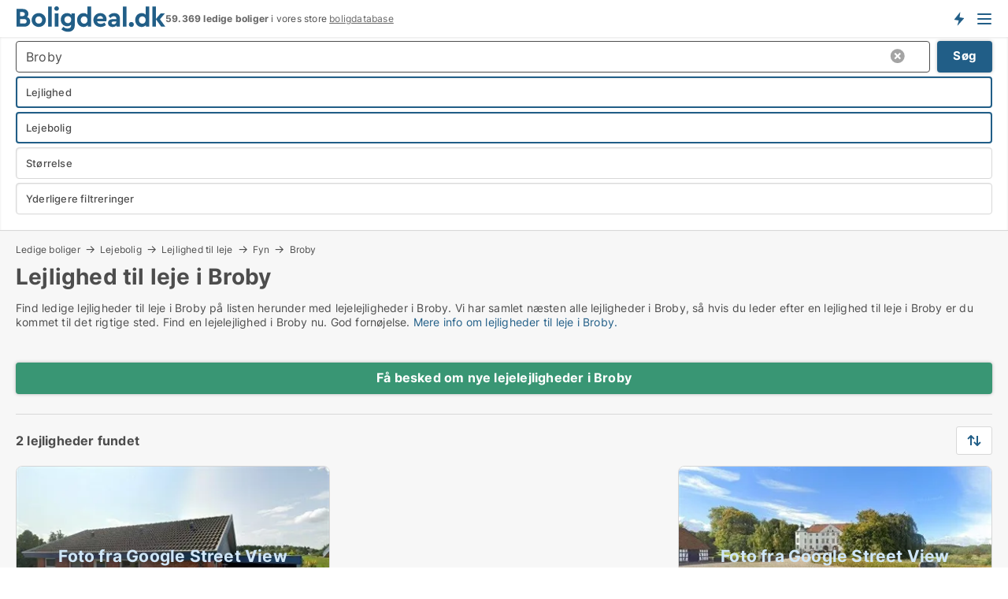

--- FILE ---
content_type: text/html; charset=utf-8
request_url: https://www.boligdeal.dk/leje/lejligheder/broby
body_size: 15571
content:
<!doctype html>
<html lang="da" prefix="og:http://ogp.me/ns#">
<head>
    
<meta charset="UTF-8" />

    <title>Lejlighed til leje i Broby • 2 lejligheder udlejes</title>
        <meta name="description" content="Find lejlighed til leje i Broby hurtigt og nemt ✔ 2 lejligheder til leje i Broby lige nu ✔ Alle størrelser og prisklasser" />
        <meta property="fb:app_id" content="215491668919088" />
        <meta property="og:type" content="website" />
        <meta property="og:image" content="https://www.boligdeal.dk/media/maukfk1m/cityimage.png" />
        <meta property="og:image:secure_url" content="https://www.boligdeal.dk/media/maukfk1m/cityimage.png" />
        <meta property="og:image:alt" content="https://www.boligdeal.dk/media/maukfk1m/cityimage.png" />
        <meta property="og:image:width" content="640" />
        <meta property="og:image:height" content="480" />
        <meta property="og:url" content="https://www.boligdeal.dk/leje/lejligheder/broby" />
        <meta property="og:title" content="Lejlighed til leje i Broby • 2 lejligheder udlejes" />
        <meta property="og:description" content="Find lejlighed til leje i Broby hurtigt og nemt ✔ 2 lejligheder til leje i Broby lige nu ✔ Alle størrelser og prisklasser" />


<link rel="canonical" href="https://www.boligdeal.dk/leje/lejligheder/broby" />

    <meta name="viewport" content="width=device-width, initial-scale=1, maximum-scale=1" />
    <link rel="shortcut icon" href="/images/favicons/favicon-b.svg" type="image/svg+xml" />

    <link rel="stylesheet" type="text/css" href="/css/Fonts.css?v=qdyVyXTPGujr1_Zx6mSCH3rhyJE" />


<link rel="stylesheet" href="/bundles/css/styles.css?v=pWVo-qnRWIgdurHenxtdXkftMa4" />
<link rel="stylesheet" href="/bundles/css/ie.css?v=arvbbbJlr3nYUy4yERXZvdZs-2M" />

    <link rel="stylesheet" type="text/css" href="/css/Print.css?v=bYdEREpUZoZiSfaoFUgZUwvL20s" media="print" />
<script>
    window.dataLayer = window.dataLayer || [];
    function gtag() { dataLayer.push(arguments); }
    gtag('consent', 'default', {
        'ad_user_data': 'denied',
        'ad_personalization': 'denied',
        'ad_storage': 'denied',
        'analytics_storage': 'denied'
    });
    gtag('js', new Date());
    gtag('config', 'G-ZS35GE78DM');
</script>


<script type="application/ld+json">
{
  "@context": "https://schema.org",
  "@type": "FAQPage",
  "mainEntity": [
    {
      "@type": "Question",
      "acceptedAnswer": {
        "@type": "Answer",
        "text": "Du finder en lejlighed til leje i Broby ved at bruge boligplatforme. Her kan du se ledige lejligheder og sortere efter pris, størrelse og beliggenhed. Du kan også oprette en BoligAgent, der giver dig besked, når nye boliger bliver tilgængelige."
      },
      "name": "Hvordan finder jeg en lejlighed til leje i Broby?"
    },
    {
      "@type": "Question",
      "acceptedAnswer": {
        "@type": "Answer",
        "text": "Prisen for at leje en lejlighed i Broby varierer. Små lejligheder koster mindre. Store lejligheder koster mere. Placering betyder også noget. Lejligheder i centrum koster mere, mens dem udenfor er billigere."
      },
      "name": "Hvad koster det at leje en lejlighed i Broby?"
    },
    {
      "@type": "Question",
      "acceptedAnswer": {
        "@type": "Answer",
        "text": "For at finde en billig lejlighed i Broby skal du være opmærksom og hurtig. Tjek boligplatforme dagligt, og søg ofte. Billige lejligheder forsvinder hurtigt. Vær fleksibel med beliggenhed og størrelse."
      },
      "name": "Hvordan kan jeg finde en billig lejlighed i Broby?"
    },
    {
      "@type": "Question",
      "acceptedAnswer": {
        "@type": "Answer",
        "text": "Ja, det kan være svært at finde en lejlighed til leje i Broby. Der er stor efterspørgsel, og de bedste boliger forsvinder hurtigt. Men med de rette værktøjer og en smule tålmodighed kan du finde en. Brug boligplatforme og opret en BoligAgent."
      },
      "name": "Er det svært at finde en lejlighed til leje i Broby?"
    }
  ]
}
</script>
</head>
<body class="new-popup-layout">
    
    

<header id="header">
    <section>
<a href="https://www.boligdeal.dk/" class="logo">
                    <img alt="Lejeboliger og andelsboliger → 50.000+ ledige boliger til leje og salg" title="Lejeboliger og andelsboliger → 50.000+ ledige boliger til leje og salg" src="/media/569269/boligdeal_logo_2017_190x33.svg"  />
                    
                </a>            <div class="post-logo">
                    <ul class="info" id="presentation_info" data-separator="." data-animate="false">
                        <li><span class="show-desktop"><strong>59.369</strong> ledige boliger lige nu på <a class="tos-info" href="javascript:void(0)" popup-content-id="7578" data-anchor="tos_mails" style="text-decoration:underline;"><strong>Danmarks store boligportal</strong></a></span><span class="show-mobile"><strong>59.369 ledige boliger</strong> i vores store <a class="tos-info" href="javascript:void(0)" popup-content-id="7578" data-anchor="tos_mails" style="text-decoration:underline;">boligdatabase</a></span></li>
                    </ul>


            </div>
            <div class="logo-btns">
                <a id="special_product_button" class="special-product-button" onclick="ShowPreAuthPopup('HeaderSpecialButton', 'Popup_FrequencyUserCreation', '', false, '', '');">Få besked om nye boliger!</a>

                <div class="notification-buttons show-mobile">
                    
<a data-action="user-notifications" data-api="UserNotificationPopup" data-type="Default" class="notification-counter" style="display:none;"
   data-text="Nye boliger" data-empty-text="Boliger der passer til din agent">
    <label data-action="label"></label>
    <span class="counter" data-action="counter"></span>
</a>
                </div>


                    <a class="show-menu-button" onclick="ToggleMenu();"></a>
            </div>
        <div id="slide_nav" class="mobile-navi"></div>
    </section>
        <nav>
                <div  data-single-line="">
                    <aside>
<span><a class="show-desktop regular with-nested" onmouseover="this.prevFontColor=this.style.color;this.style.color='#f5870b'" onmouseout="this.style.color=this.prevFontColor" href="https://www.boligdeal.dk/about">Om Boligdeal.dk</a><ul class="nested-links"><li><a class="regular" href="https://www.boligdeal.dk/kontakt">Kontakt os</a></li><li><a class="regular" href="https://www.boligdeal.dk/her-kommer-boligerne-fra">Her kommer boligerne fra</a></li><li><a class="regular" href="https://www.boligdeal.dk/betalingsbruger-fordele-som-boligsoeger">Betalingsbruger fordele</a></li><li><a class="regular" href="https://www.boligdeal.dk/find-fejl-og-faa-beloenning">Belønning for fejl</a></li><li><a class="regular" href="https://www.boligdeal.dk/facebook-communities">Facebook communities</a></li></ul></span><span><a class="regular with-nested" href="https://www.boligdeal.dk/ledige-boliger">Find bolig</a><ul class="nested-links"><li><a class="regular" href="https://www.boligdeal.dk/ledige/lejligheder">Lejlighed</a></li><li><a class="regular" href="https://www.boligdeal.dk/ledige/huse">Hus</a></li><li><a class="regular" href="https://www.boligdeal.dk/ledige/raekkehuse">Rækkehus</a></li><li><a class="regular" href="https://www.boligdeal.dk/ledige/vaerelser">Værelse</a></li><li><a class="regular" href="https://www.boligdeal.dk/ledige/fritidshuse">Fritidshus</a></li><li><a class="regular" href="https://www.boligdeal.dk/ledige/grunde">Grund</a></li><li><a class="regular" href="https://www.boligdeal.dk/andelsboliger">Andelsbolig</a></li></ul></span><span><a class="bold with-nested" onmouseover="this.prevFontColor=this.style.color;this.style.color='#f5870b'" onmouseout="this.style.color=this.prevFontColor" href="/lejeboliger">Find lejebolig</a><ul class="nested-links"><li><a class="regular" href="https://www.boligdeal.dk/lejeboliger/koebenhavn">Lejebolig København</a></li><li><a class="regular" href="https://www.boligdeal.dk/lejeboliger/aalborg"> Lejebolig Aalborg</a></li><li><a class="regular" href="https://www.boligdeal.dk/leje/raekkehuse">Rækkehus til leje</a></li><li><a class="regular" href="https://www.boligdeal.dk/leje/vaerelser">Værelse til leje </a></li></ul></span><span><a class="bold with-nested" onmouseover="this.prevFontColor=this.style.color;this.style.color='#f5870b'" onmouseout="this.style.color=this.prevFontColor" href="/andelsboliger">Find andelsbolig</a><ul class="nested-links two-col"><li><a class="regular" href="https://www.boligdeal.dk/andelsboliger/koebenhavn">Andelsbolig i København</a></li><li><a class="regular" href="https://www.boligdeal.dk/andelsboliger/vesterbro">Andelsbolig Vesterbro</a></li><li><a class="regular" href="https://www.boligdeal.dk/andelsboliger/noerrebro">Andelsbolig Nørrebro</a></li><li><a class="regular" href="https://www.boligdeal.dk/andelsboliger/oesterbro">Andelsbolig på Østerbro</a></li><li><a class="regular" href="https://www.boligdeal.dk/andelsboliger/aarhus">Andelsbolig Århus</a></li><li><a class="regular" href="https://www.boligdeal.dk/andelsboliger/odense">Andelsbolig Odense</a></li><li><a class="regular" href="https://www.boligdeal.dk/andelsboliger/aalborg">Andelsbolig i Aalborg</a></li><li><a class="regular" href="https://www.boligdeal.dk/andelsboliger/naestved">Andelsbolig Næstved</a></li><li><a class="regular" href="https://www.boligdeal.dk/andelsboliger/valby">Andelsbolig Valby</a></li><li><a class="regular" href="https://www.boligdeal.dk/andelsboliger/esbjerg">Andelsbolig Esbjerg</a></li><li><a class="regular" href="https://www.boligdeal.dk/andelsboliger/kolding">Andelsbolig Kolding</a></li><li><a class="regular" href="https://www.boligdeal.dk/andelslejligheder-i-koebenhavn">Andelslejligheder København</a></li><li><a class="regular" href="https://www.boligdeal.dk/andelslejligheder">Andelslejligheder</a></li></ul></span><span><a class="bold with-nested" onmouseover="this.prevFontColor=this.style.color;this.style.color='#f5870b'" onmouseout="this.style.color=this.prevFontColor" href="/udlejning-af-lejeboliger">Find lejer</a><ul class="nested-links"><li><a class="regular" href="https://www.boligdeal.dk/udlejning-af-lejeboliger/lejligheder">Udlejning af lejlighed</a></li><li><a class="regular" href="https://www.boligdeal.dk/udlejning-af-lejeboliger">Udlejning af lejebolig</a></li><li><a class="regular" href="https://www.boligdeal.dk/udlejning-af-lejeboliger/huse">Udlejning af hus</a></li><li><a class="regular" href="https://www.boligdeal.dk/udlejning-af-lejeboliger/vaerelser">Udlejning af værelse</a></li></ul></span><span><a class="regular with-nested" href="https://www.boligdeal.dk/selvsalg">Find køber</a><ul class="nested-links"><li><a class="regular" href="https://www.boligdeal.dk/salg-af-andelsboliger">Salg af andelsbolig</a></li><li><a class="regular" href="https://www.boligdeal.dk/selvsalg">Salg af bolig</a></li></ul></span><span><a class="regular with-nested" onmouseover="this.prevFontColor=this.style.color;this.style.color='#f5870b'" onmouseout="this.style.color=this.prevFontColor" href="https://www.boligdeal.dk/viden-om">Viden om</a><ul class="nested-links"><li><a class="regular" href="https://www.boligdeal.dk/boliger-spoergsmaal-svar">Spørgsmål og svar om boliger</a></li><li><a class="regular" href="https://www.boligdeal.dk/tjek-udlejer-foer-betaling">Tjek udlejer før betaling</a></li><li><a class="regular" href="https://www.boligdeal.dk/blogs">Blog</a></li><li><a class="regular" href="https://www.boligdeal.dk/nyheder">Nyheder</a></li><li><a class="regular" href="https://www.boligdeal.dk/bolig-ordbog">Bolig-ordbog</a></li></ul></span><span><a class="bold with-nested" onmouseover="this.prevFontColor=this.style.color;this.style.color='#f5870b'" onmouseout="this.style.color=this.prevFontColor" href="https://www.boligdeal.dk/bolig-statistik">Bolig-data</a><ul class="nested-links"><li><a class="regular" href="https://www.boligdeal.dk/bolig-statistik/lejeboliger-udvikling">Udviklingen i udbudte lejeboliger</a></li><li><a class="regular" href="https://www.boligdeal.dk/bolig-statistik/nye-lejeboliger-udvikling">Udviklingen i nye udbudte lejeboliger</a></li><li><a class="regular" href="https://www.boligdeal.dk/bolig-statistik/udlejede-boliger-udvikling">Udviklingen i udlejede boliger</a></li><li><a class="regular" href="https://www.boligdeal.dk/bolig-statistik/salgsboliger-udvikling">Udviklingen i udbudte salgsboliger</a></li><li><a class="regular" href="https://www.boligdeal.dk/bolig-statistik/nye-salgsboliger-udvikling">Udviklingen i nye udbudte salgsboliger</a></li><li><a class="regular" href="https://www.boligdeal.dk/bolig-statistik/solgte-boliger-udvikling">Udviklingen i solgte boliger</a></li></ul></span>                        
                    </aside>
                    <aside>
<a class="show-desktop regular" onmouseover="this.prevFontColor=this.style.color;this.style.color='#f5870b'" onmouseout="this.style.color=this.prevFontColor" href="https://www.boligdeal.dk/create-user-profile">Opret</a><a class="show-mobile bold" onmouseover="this.prevFontColor=this.style.color;this.style.color='#f5870b'" onmouseout="this.style.color=this.prevFontColor" href="https://www.boligdeal.dk/create-user-profile">Sign up</a><a class="button orange regular plus" onmouseover="this.prevFontColor=this.style.color;this.style.color='#f5870b'" onmouseout="this.style.color=this.prevFontColor" href="/opret-boligannonce">Opret annonce</a>                                <a class="login show-desktop" href="javascript:ShowLoginPopup()">Log ind</a>
                    </aside>
                </div>
        </nav>
    
</header>


    <main id="layout" class="">
        <div id="container">
            <div id="mainContent">
                


                <div class="content page-content" id="page_data">
                    
                    





<div class="search-results">
    <div class="top-section" data-extra-top-content="1">
<div class="breadcrumb head" id="simple_bread_crumb"><a href="/ledige-boliger" onclick="ClearSearch()" oncontextmenu="ClearSearch()">Ledige boliger</a><a href="/lejeboliger" onclick="ClearSearch()" oncontextmenu="ClearSearch()">Lejebolig</a><a href="/leje/lejligheder" onclick="ClearSearch()" oncontextmenu="ClearSearch()">Lejlighed til leje</a><a href="/leje/lejligheder/fyn" class="Lejligheder til leje på Fyn" onclick="ClearSearch()" oncontextmenu="ClearSearch()">Fyn</a><a href="/leje/lejligheder/broby" class="Lejligheder til leje  i  Broby" onclick="ClearSearch()" oncontextmenu="ClearSearch()">Broby</a></div><script type="application/ld+json">
    {
      "@context": "https://schema.org",
      "@type": "BreadcrumbList",
      "itemListElement": [{
        "@type": "ListItem",
        "position": 1,
        "name": "Ledige boliger",
        "item": "https://www.boligdeal.dk/ledige-boliger"
      },{
        "@type": "ListItem",
        "position": 2,
        "name": "Lejebolig",
        "item": "https://www.boligdeal.dk/lejeboliger"
      },{
        "@type": "ListItem",
        "position": 3,
        "name": "Lejlighed til leje",
        "item": "https://www.boligdeal.dk/leje/lejligheder"
      },{
        "@type": "ListItem",
        "position": 4,
        "name": "Fyn",
        "item": "https://www.boligdeal.dk/leje/lejligheder/fyn"
      },{
        "@type": "ListItem",
        "position": 5,
        "name": "Broby",
        "item": "https://www.boligdeal.dk/leje/lejligheder/broby"
      }]
    }
    </script>        <h1 id="searchResultsHeadline">
            Lejlighed til leje i Broby
        </h1>
        <div class="seo-content">
            Find ledige lejligheder til leje i Broby på listen herunder med lejelejligheder i Broby. Vi har samlet næsten alle lejligheder i Broby, så hvis du leder efter en lejlighed til leje i Broby er du kommet til det rigtige sted. Find en lejelejlighed i Broby nu. God fornøjelse. <a href="#moreinfo" data-anchor="#moreinfo">Mere info om lejligheder til leje i Broby.</a>
        </div>



</div>




<div class="side-search-criteria" id="side_crit">
    <div class="wrap">
<form action="/Custom/LeftMenu/Process?selectedDemandType=1&selectedDemandTypeUrlKey=leje&estateType=lejligheder&cityName=broby&zipCode=&isSearchResultPage=True&nodeId=1940&searchType=FindAds" data-ajax="true" method="POST" data-ajax-mode="after" data-ajax-update="#side_crit" data-ajax-failure="alert('An unexpected error occured. Please contact support@mail.boligdeal.dk');" id="side_crit_form" datavalalert="1">
            <div class="filter ">


                

                    <div class="item  primary">
        <label class="h3" for="side_crit_exp_locationtitle">Hvor søger du?</label>
                        <div class="box huge" data-criteria="LeftMenu_ZipCodes">
                            

<div data-behavior="ZipContainer" id="LeftMenu_ZipCodes" class="zip-control"
     data-duplicate-big-cities="false"
     data-max-items=""
     data-country=""
     data-max-items-message="Du kan højst vælge  postnumre"
     data-no-cities-message="&amp;lt;span class=&amp;quot;show-desktop&amp;quot;&amp;gt;Vælg by/postnummer&amp;lt;/span&amp;gt;&amp;lt;span class=&amp;quot;show-mobile&amp;quot;&amp;gt;Område&amp;lt;/span&amp;gt;"
     data-several-cities-message="[amount] postnumre valgt"
     data-counting-label="true"
     data-allow-regions="true"
     data-country-changes-callback="false"
     data-hide-countries="true"
     data-search-countries="true"
     data-placeholder="Skriv navn på by/område..."
     data-use-search-button="true"
     v-bind:class="{ 'has-values': selected.length > 0 }">
    <input type="text" style="display:none;" ref="value" name="LeftMenu_ZipCodes" value="5672" v-bind:value="valueString"
           data-val="false" data-val-required="" />
    <div class="zip-selector search-text-container">
                <a class="search-button" v-on:click="togglePopup()"></a>
            <input type="text" class="txt placeholder-green search-text-input" v-bind:value="filter" v-on:input="filter=$event.target.value" v-on:focus="onFocus()" v-on:blur="onBlur()" v-on:keydown.enter.prevent="onEnter"
                v-bind:placeholder="placeholder" autocomplete="off" />
            <a class="delete-all" v-show="isDeleteAllShown" v-on:click="removeAll()"></a>
                <a class="button search-text-button" v-on:click="search()">Søg</a>
        <div ref="popup" class="popup-container" v-show="visible" style="display:none;">
            <div ref="items" class="ZipCodeContainer custom-scroll">
                <template v-for="item in cities" v-bind:key="item.Id">
                    <span class="custom-cb"
                          v-bind:title="item.Name" 
                          v-bind:class="{ bold: item.IsRegion && item.ChildIds.length > 0}"
                          v-on:click="toggle(item)">
                        <input type="checkbox" v-bind:value="item.Id" v-bind:checked="isItemSelected(item)" v-if="!item.IsRegion || allowRegions" />
                        <span>{{item.Name}}</span>
                    </span>
                    <fieldset v-if="regionMode && item.IsRegion && item.ChildIds.length > 0 && item.ShowChildItems">
                        <a v-on:click="selectVisible" v-show="isSelectAllInPopupVisible" class="link non-link red">Vælg alle herunder</a>
                        <a v-on:click="removeVisible" v-show="isDeleteAllInPopupVisible" class="link non-link red">Slet valgte</a>
                    </fieldset>
                </template>
            </div>
            <div class="btns" v-show="cities.length > 0">
                <a class="button small full-width" v-on:click="onOk()">OK</a>
            </div>
            <div class="tip" v-show="showPopupTip">Scroll ned for at se flere byer</div>
        </div>
    </div>
</div>
                        </div>
                    </div>
        <div class="item secondary" id="estate_type_label">
        <label class="h3" for="side_crit_exp_litlokaler.text">Hvilken boligtype søges?</label>
            <div class="box large" data-criteria="LeftMenu_LPEstateTypes">
                

<div class="EstateTypeContainer" data-behavior="EstateTypeContainer" data-demand-control="LeftMenu_DemandTypeId" data-label-id="estate_type_label" id="LeftMenu_LPEstateTypes" data-is-lp="true" data-alternative-names="">




<div class="custom-dd" data-custom-dd data-behavior="CustomDropDown" data-max-items=""
     data-default-text="&amp;lt;span class=&amp;quot;show-desktop&amp;quot;&amp;gt;Vælg boligtype...&amp;lt;/span&amp;gt;&amp;lt;span class=&amp;quot;show-mobile&amp;quot;&amp;gt;Boligtype&amp;lt;/span&amp;gt;" data-many-text="%amount% typer valgt" data-selected-items-label-preffix="Boligtype" 
      data-counting-label="true"
     data-hide-checkboxes="false" data-on-change="" data-placeholder="Find typer"
     name="LeftMenu_LPEstateTypes"
     v-bind:class="{ 'has-values': selected.length > 0 }">
        <div class="select-mimic-button" v-bind:disabled="disabled" v-on:click="togglePopup" v-html="labelText" v-bind:class="{ empty: selected.length === 0, several: selected.length > 1 }" v-bind:data-filters-count="selected.length > 1 ? selected.length : null"></div>
    <div class="popup-container --wrap" style="display:none;" v-show="isShown" ref="popup">
        <div class="scroll custom-scroll">
            <div >
                    <div v-show="isItemVisible('1') && isGroupVisible('')">
                        <label class="custom-cb">
                            <input type="checkbox" name="LeftMenu_LPEstateTypes" value="1" data-group="" v-model="selected"
                                   v-bind:disabled="disabled || !isAllowed('1')"  
                                   v-bind:data-disabled="!isItemVisible('1')" />
                            <span v-on:click="if (!isAllowed('1')) showMaxItemsMessage()">Andelsbolig</span>
                        </label>
                    </div>
                    <div v-show="isItemVisible('8') && isGroupVisible('')">
                        <label class="custom-cb">
                            <input type="checkbox" name="LeftMenu_LPEstateTypes" value="8" data-group="" v-model="selected"
                                   v-bind:disabled="disabled || !isAllowed('8')"  
                                   v-bind:data-disabled="!isItemVisible('8')" />
                            <span v-on:click="if (!isAllowed('8')) showMaxItemsMessage()">Grund</span>
                        </label>
                    </div>
                    <div v-show="isItemVisible('3') && isGroupVisible('')">
                        <label class="custom-cb">
                            <input type="checkbox" name="LeftMenu_LPEstateTypes" value="3" data-group="" v-model="selected"
                                   v-bind:disabled="disabled || !isAllowed('3')"  
                                   v-bind:data-disabled="!isItemVisible('3')" />
                            <span v-on:click="if (!isAllowed('3')) showMaxItemsMessage()">Hus</span>
                        </label>
                    </div>
                    <div v-show="isItemVisible('2') && isGroupVisible('')">
                        <label class="custom-cb">
                            <input type="checkbox" name="LeftMenu_LPEstateTypes" value="2" checked="checked" data-group="" v-model="selected"
                                   v-bind:disabled="disabled || !isAllowed('2')"  
                                   v-bind:data-disabled="!isItemVisible('2')" />
                            <span v-on:click="if (!isAllowed('2')) showMaxItemsMessage()">Lejlighed</span>
                        </label>
                    </div>
                    <div v-show="isItemVisible('4') && isGroupVisible('')">
                        <label class="custom-cb">
                            <input type="checkbox" name="LeftMenu_LPEstateTypes" value="4" data-group="" v-model="selected"
                                   v-bind:disabled="disabled || !isAllowed('4')"  
                                   v-bind:data-disabled="!isItemVisible('4')" />
                            <span v-on:click="if (!isAllowed('4')) showMaxItemsMessage()">Rækkehus</span>
                        </label>
                    </div>
                    <div v-show="isItemVisible('5') && isGroupVisible('')">
                        <label class="custom-cb">
                            <input type="checkbox" name="LeftMenu_LPEstateTypes" value="5" data-group="" v-model="selected"
                                   v-bind:disabled="disabled || !isAllowed('5')"  
                                   v-bind:data-disabled="!isItemVisible('5')" />
                            <span v-on:click="if (!isAllowed('5')) showMaxItemsMessage()">Sommerhus</span>
                        </label>
                    </div>
                    <div v-show="isItemVisible('9') && isGroupVisible('')">
                        <label class="custom-cb">
                            <input type="checkbox" name="LeftMenu_LPEstateTypes" value="9" data-group="" v-model="selected"
                                   v-bind:disabled="disabled || !isAllowed('9')"  
                                   v-bind:data-disabled="!isItemVisible('9')" />
                            <span v-on:click="if (!isAllowed('9')) showMaxItemsMessage()">Værelse</span>
                        </label>
                    </div>
            </div>
        </div>
            <div class="btns">
                <a class="button small full-width" v-on:click="closePopup()">OK</a>
            </div>
    </div>
</div></div>
            </div>
        </div>
                        <div class="item secondary">
        <label class="h3" for="side_crit_exp_littype.text">Søger du leje eller salg?</label>
                            <span class="popup-opener" data-behavior="PopupOpener"><span class="show-desktop">Søger du leje eller salg?</span><span class="show-mobile">Leje/køb</span></span>
                            <div>
                                <div class="box" data-criteria="LeftMenu_DemandTypeId">
                                        <div>
                                            <label class="custom-cb">
                                                <input type="radio" name="LeftMenu_DemandTypeId" />
                                                <span>Alle</span>
                                            </label>
                                        </div>
                                        <div>
                                            <label class="custom-cb">
                                                <input type="radio" name="LeftMenu_DemandTypeId" value="1" checked="checked" />
                                                <span>Lejebolig</span>
                                            </label>
                                        </div>
                                        <div>
                                            <label class="custom-cb">
                                                <input type="radio" name="LeftMenu_DemandTypeId" value="9" />
                                                <span>Andelsbolig</span>
                                            </label>
                                        </div>
                                        <div>
                                            <label class="custom-cb">
                                                <input type="radio" name="LeftMenu_DemandTypeId" value="2" />
                                                <span>Ejerbolig</span>
                                            </label>
                                        </div>
                                </div>
                            </div>
                        </div>


                    <div class="item secondary">
        <label class="h3" for="side_crit_exp_litsize.text">Hvilken størrelse søges?</label>
                        <span class="popup-opener" data-behavior="PopupOpener"><span class="show-desktop">Hvilken størrelse søges?</span><span class="show-mobile">Størrelse</span></span>
                        <div class="box" data-criteria="LeftMenu_Area" data-preffix="Størrelse">
                            

<div data-behavior="SpanBox" class="span-box slider"
       data-sp-decimal=","
       data-sp-thousand="."
       data-perc-deviation="0"
       data-disable-autofill=""
       data-disable-formatting="false" name="LeftMenu_Area">
        <div class="holder" data-slider data-max="500" data-postfix="&lt;span&gt;m&lt;sup&gt;2&lt;/sup&gt;&lt;/span&gt;" data-step="1">
            <input ref="fieldTo" data-from type="text" name="LeftMenu_AreaFrom" v-bind:value="resultMin" />
            <input ref="fieldFrom" data-to type="text" name="LeftMenu_AreaTo" v-bind:value="resultMax" />

            <input type="range" min="0" max="500" step="1" v-model="value1" />
            <input type="range" min="0" max="500" step="1" v-model="value2" />
            <div class="line">
                <span v-bind:style="{ width: rangeWidth + '%', marginLeft: rangeOffset + '%' }"></span>
            </div>
            <div class="tips">
                <div>
                    <span ref="inputMin" contenteditable="true" v-html="inputMin" v-on:blur="onMinInput" v-on:focus="onMinFocus" v-on:keydown.enter="onKeypressEnter" :class="{ 'editable': true }"></span>
                    <span v-html="postfix"></span>
                </div>
                <div>
                    <span ref="inputMax" contenteditable="true" v-html="inputMax" v-on:blur="onMaxInput" v-on:focus="onMaxFocus" v-on:keydown.enter="onKeypressEnter" :class="{ 'editable': true }"></span>
                    <span v-html="postfix"></span>
                </div>
            </div>
        </div>
</div>
                        </div>
                    </div>


                        <div class="item secondary">
<span class="popup-opener" data-behavior="PopupOpener"><span class="show-desktop">Yderligere filtreringer</span><span class="show-mobile">Yderligere filtreringer</span></span>                            <div>
                                    <div class="box" id="crit_rental_period" data-criteria="LeftMenu_RentalPeriodIds" data-demands="1">
                                        <strong>Lejeperiode</strong>
                                            <div class="chBox chList">
                                                <input type="checkbox" name="LeftMenu_RentalPeriodIds" value="1" class="custom" id="crit_rp_ShortTerm" checked="checked" /><label for="crit_rp_ShortTerm">Under et år</label>
                                            </div>
                                            <div class="chBox chList">
                                                <input type="checkbox" name="LeftMenu_RentalPeriodIds" value="2" class="custom" id="crit_rp_LongTerm" checked="checked" /><label for="crit_rp_LongTerm">1-3 år</label>
                                            </div>
                                            <div class="chBox chList">
                                                <input type="checkbox" name="LeftMenu_RentalPeriodIds" value="3" class="custom" id="crit_rp_UnlimitedTerm" checked="checked" /><label for="crit_rp_UnlimitedTerm">Tidsubegrænset</label>
                                            </div>
                                    </div>
                                    <div class="box" id="crit_swap" data-criteria="LeftMenu_IncludeSwap" data-demands="1,9">
                                        <div class="chBox chList no-padding">
                                            <input type="checkbox" name="LeftMenu_IncludeSwap" id="crit_sw" value="true" checked="checked" class="custom" data-default-checked /><label for="crit_sw">Vis bytteboliger</label>
                                        </div>
                                    </div>

            <div class="box" id="crit_rent_price" data-criteria="LeftMenu_RentPrice" data-demands="1"
                 data-preffix="Pris" data-suffix="om måned">
                <strong>Leje per måned</strong>
                <div>
                    

<div data-behavior="SpanBox" class="span-box slider"
       data-sp-decimal=","
       data-sp-thousand="."
       data-perc-deviation="0"
       data-disable-autofill=""
       data-disable-formatting="false" name="LeftMenu_RentPrice">
        <div class="holder" data-slider data-max="100000" data-postfix="&lt;span&gt;DKK&lt;/span&gt;" data-step="1000">
            <input ref="fieldTo" data-from type="text" name="LeftMenu_RentPriceFrom" v-bind:value="resultMin" />
            <input ref="fieldFrom" data-to type="text" name="LeftMenu_RentPriceTo" v-bind:value="resultMax" />

            <input type="range" min="0" max="100000" step="1000" v-model="value1" />
            <input type="range" min="0" max="100000" step="1000" v-model="value2" />
            <div class="line">
                <span v-bind:style="{ width: rangeWidth + '%', marginLeft: rangeOffset + '%' }"></span>
            </div>
            <div class="tips">
                <div>
                    <span ref="inputMin" contenteditable="true" v-html="inputMin" v-on:blur="onMinInput" v-on:focus="onMinFocus" v-on:keydown.enter="onKeypressEnter" :class="{ 'editable': true }"></span>
                    <span v-html="postfix"></span>
                </div>
                <div>
                    <span ref="inputMax" contenteditable="true" v-html="inputMax" v-on:blur="onMaxInput" v-on:focus="onMaxFocus" v-on:keydown.enter="onKeypressEnter" :class="{ 'editable': true }"></span>
                    <span v-html="postfix"></span>
                </div>
            </div>
        </div>
</div>
                </div>
            </div>
            <div class="box" id="crit_buy_price" data-criteria="LeftMenu_SalePrice" data-demands="2,9"
                 data-preffix="Pris">
                <strong>Salgspris</strong>
                <div>
                    

<div data-behavior="SpanBox" class="span-box slider"
       data-sp-decimal=","
       data-sp-thousand="."
       data-perc-deviation="0"
       data-disable-autofill=""
       data-disable-formatting="false" name="LeftMenu_SalePrice">
        <div class="holder" data-slider data-max="10000000" data-postfix="&lt;span&gt;DKK&lt;/span&gt;" data-step="100000">
            <input ref="fieldTo" data-from type="text" name="LeftMenu_SalePriceFrom" v-bind:value="resultMin" />
            <input ref="fieldFrom" data-to type="text" name="LeftMenu_SalePriceTo" v-bind:value="resultMax" />

            <input type="range" min="0" max="10000000" step="100000" v-model="value1" />
            <input type="range" min="0" max="10000000" step="100000" v-model="value2" />
            <div class="line">
                <span v-bind:style="{ width: rangeWidth + '%', marginLeft: rangeOffset + '%' }"></span>
            </div>
            <div class="tips">
                <div>
                    <span ref="inputMin" contenteditable="true" v-html="inputMin" v-on:blur="onMinInput" v-on:focus="onMinFocus" v-on:keydown.enter="onKeypressEnter" :class="{ 'editable': true }"></span>
                    <span v-html="postfix"></span>
                </div>
                <div>
                    <span ref="inputMax" contenteditable="true" v-html="inputMax" v-on:blur="onMaxInput" v-on:focus="onMaxFocus" v-on:keydown.enter="onKeypressEnter" :class="{ 'editable': true }"></span>
                    <span v-html="postfix"></span>
                </div>
            </div>
        </div>
</div>
                </div>
            </div>
                            </div>
                        </div>





            </div>
            <input id="btnCriteriaUpdated" type="submit" style="display:none;" name="CriteriaUpdated" />
            <input id="btnMoreLocations" type="submit" style="display:none;" name="MoreLocations" />
                <div class="static-filter-buttons show-criteria">
                    <a class="button medium" href="javascript:LeftMenu_ShowSecondaryCriteria()"><span class="text-show">Filtrer søgning</span><span class="text-hide">Søg</span></a>


    <div class="sorting-box" data-sorting-control style="visibility:hidden;" v-bind:style="{ visibility: initialized ? 'visible' : 'hidden' }" data-init-value="default_asc">
        <label v-show="isDefault" style="display: none;">Sorter søgeresultat</label>
        <span v-show="!isDefault" style="display: none;"></span>
        <label v-show="!isDefault" style="display: none;">{{label}}</label>
        <select ref="select" data-field="srt_field" data-dir="srt_dir" v-model="selected">
                <option value="default_asc">Nulstil</option>
                <option value="size_asc">Størrelse (mindste først)</option>
                <option value="size_desc">Størrelse (største først)</option>
                <option value="price_asc">Pris (laveste først)</option>
                <option value="price_desc">Pris (højeste først)</option>
        </select>
    </div>
                </div>
</form>

    </div>
</div>

    <div class="wrap">
        


<style type="text/css">
    .image-watermark.--missing > span {
    font-weight: bold !important;
color:rgba(76, 120, 191) !important;
}
@media only screen and (max-width: 999px) {
    .image-watermark.--missing > span {
        font-weight: bold !important;
color:rgba(208, 230, 247,1) !important;
    }
}
    .image-watermark.--street > span {
    font-weight: bold !important;
color:rgba(208, 230, 247,1) !important;
}
@media only screen and (max-width: 999px) {
    .image-watermark.--street > span {
        font-weight: bold !important;
color:rgba(208, 230, 247,1) !important;
    }
}
</style>


    <script>
        var AdsList_CustomRoutes = {
        listMode: 'Search',
        tableHeader: '',
        isMapRendered: false,
        isMapShown: false,
        pageIndex: null
        }
    </script>
        <div id="ads_list" class="ads-list-wrapper regular-list grid">




                    <div class="search-results-controls " id="adsListSearchResultControl">
<div class="show-mobile button-space"><a class="button big full-width green " href="javascript:ShowPreAuthPopup(`HeaderSpecialButton`,``,``,false,``,``);">Få besked om nye lejelejligheder i Broby</a></div>
<span class="total-label">2 lejligheder fundet</span>                    <div class="right-container">
                        <div class="show-desktop"><a class="button medium green " href="javascript:ShowPreAuthPopup(`HeaderSpecialButton`,``,``,false,``,``);">Få besked om nye lejelejligheder i Broby</a></div>

    <div class="sorting-box" data-sorting-control style="visibility:hidden;" v-bind:style="{ visibility: initialized ? 'visible' : 'hidden' }" data-init-value="default_asc">
        <label v-show="isDefault" style="display: none;">Sorter søgeresultat</label>
        <span v-show="!isDefault" style="display: none;"></span>
        <label v-show="!isDefault" style="display: none;">{{label}}</label>
        <select ref="select" data-field="srt_field" data-dir="srt_dir" v-model="selected">
                <option value="default_asc">Nulstil</option>
                <option value="size_asc">Størrelse (mindste først)</option>
                <option value="size_desc">Størrelse (største først)</option>
                <option value="price_asc">Pris (laveste først)</option>
                <option value="price_desc">Pris (højeste først)</option>
        </select>
    </div>
                    </div>
                </div>

            
            
            <div id="scroll_target"></div>
                <ul class="table-ads col-3">

                        <li class="">
                            <div  onclick="Redirect('/leje/lejligheder/broby/3265267', false)">
                                    <h4 class="line-clamp line-2">
                                        <a href="/leje/lejligheder/broby/3265267" target="_self" title="86 m2 lejlighed til leje i 5672 Broby">86 m2 lejlighed til leje i 5672 Broby</a>
                                    </h4>

                                    <div class="image">
                                            <a onclick="Redirect(&#x27;/leje/lejligheder/broby/3265267&#x27;, false)" data-no-propagation>
        <div class="main-img">
            <img src="/LPStreetView/Cache/3265267_411.webp?t=639044722141488729" alt="Lejligheder til leje i Broby - Foto fra Google Street View" title="Lejligheder til leje i Broby - Foto fra Google Street View" loading="lazy" />
<div class="image-watermark --street"><span data-nosnippet="true">Foto fra Google Street View</span></div>            
        </div>
                                            </a>

                                    </div>




<div class="wrap">




                                    <div class="text-data" >
                                            <a href="/leje/lejligheder/broby/3265267" data-no-propagation target="_self" title="Lejlighed til leje i 5672 Broby">Lejlighed til leje i 5672 Broby</a>
                                    </div>

                                        <div class="bottom"> 
                                            <div class="list-facts">
                                                <ul>
                                                        <li>
                                                            <label>Leje:</label>
        <span>Ca. 7.500 kr.</span>
                                                        </li>
                                                        <li>
                                                            <label>Ledig fra:</label>
        <span>15. marts 2026</span>
                                                        </li>
                                                        <li>
                                                            <label>Antal værelser:</label>
        <span>3 </span>
                                                        </li>
                                                </ul>
                                            </div>
                                        </div>
                                            <div class="footer" data-footer="3265267">
                                                    <a class="button medium full-width show-desktop" data-buy-ad-button="3265267" onclick="ProcessAdRequest(3265267)" data-no-propagation>Få mere info</a>
                                            </div>

</div>                            </div>
                        </li>                    
                        <li class="">
                            <div  onclick="Redirect('/leje/lejligheder/broby/2931139', false)">
                                    <h4 class="line-clamp line-2">
                                        <a href="/leje/lejligheder/broby/2931139" target="_self" title="153 m2 lejlighed til leje i 5672 Broby">153 m2 lejlighed til leje i 5672 Broby</a>
                                    </h4>

                                    <div class="image">
                                            <a onclick="Redirect(&#x27;/leje/lejligheder/broby/2931139&#x27;, false)" data-no-propagation>
        <div class="main-img">
            <img src="/LPStreetView/Cache/2931139_411.webp?t=638701947612988034" alt="Lejligheder til leje i Broby - Foto fra Google Street View" title="Lejligheder til leje i Broby - Foto fra Google Street View" loading="lazy" />
<div class="image-watermark --street"><span data-nosnippet="true">Foto fra Google Street View</span></div>            
        </div>
                                            </a>

                                    </div>




<div class="wrap">




                                    <div class="text-data" >
                                            <a href="/leje/lejligheder/broby/2931139" data-no-propagation target="_self" title="Lejlighed til leje i 5672 Broby">Lejlighed til leje i 5672 Broby</a>
                                    </div>

                                        <div class="bottom"> 
                                            <div class="list-facts">
                                                <ul>
                                                        <li>
                                                            <label>Leje:</label>
        <span>Ca. 11.000 kr.</span>
                                                        </li>
                                                        <li>
                                                            <label>Antal værelser:</label>
        <span>5 </span>
                                                        </li>
                                                </ul>
                                            </div>
                                        </div>
                                            <div class="footer" data-footer="2931139">
                                                    <a class="button medium full-width show-desktop" data-buy-ad-button="2931139" onclick="ProcessAdRequest(2931139)" data-no-propagation>Få mere info</a>
                                            </div>

</div>                            </div>
                        </li>                    
                            <li class="empty"></li>
                </ul>
            <div class="paging-space">
            </div>


            
            
            
        </div>


    </div>
</div>


                            <div id="faqItem" data-page-faq-content="1" class="bottom-faq collapsible-blocks  with-title">
                                
<h2>Ofte stillede spørgsmål om lejlighed til leje i Broby</h2>    <label>
        <input type="checkbox" name="faq" value="0" data-behavior="Radio" />
        <h4>Hvordan finder jeg en lejlighed til leje i Broby?</h4>
        <div>Du finder en lejlighed til leje i Broby ved at bruge boligplatforme. Her kan du se ledige lejligheder og sortere efter pris, størrelse og beliggenhed. Du kan også oprette en BoligAgent, der giver dig besked, når nye boliger bliver tilgængelige.</div>
    </label>
    <label>
        <input type="checkbox" name="faq" value="1" data-behavior="Radio" />
        <h4>Hvad koster det at leje en lejlighed i Broby?</h4>
        <div>Prisen for at leje en lejlighed i Broby varierer. Små lejligheder koster mindre. Store lejligheder koster mere. Placering betyder også noget. Lejligheder i centrum koster mere, mens dem udenfor er billigere.</div>
    </label>
    <label>
        <input type="checkbox" name="faq" value="2" data-behavior="Radio" />
        <h4>Hvordan kan jeg finde en billig lejlighed i Broby?</h4>
        <div>For at finde en billig lejlighed i Broby skal du være opmærksom og hurtig. Tjek boligplatforme dagligt, og søg ofte. Billige lejligheder forsvinder hurtigt. Vær fleksibel med beliggenhed og størrelse.</div>
    </label>
    <label>
        <input type="checkbox" name="faq" value="3" data-behavior="Radio" />
        <h4>Er det svært at finde en lejlighed til leje i Broby?</h4>
        <div>Ja, det kan være svært at finde en lejlighed til leje i Broby. Der er stor efterspørgsel, og de bedste boliger forsvinder hurtigt. Men med de rette værktøjer og en smule tålmodighed kan du finde en. Brug boligplatforme og opret en BoligAgent.</div>
    </label>

                            </div>

<section data-ads-statistics class="data-ads-statistics">
<h2 class="title">Statistik over udviklingen i ledige lejligheder til leje i Broby over den sidste måned</h2><p class="description">Herunder ser du udviklingen i udbuddet og udlejningen af ledige lejligheder til leje i Broby over den sidste måned. I den første kolonne ser du datoen. I den anden kolonne ser du det samlede antal lejligheder til leje i Broby på datoen. I den tredje kolonne ser du antallet af nye lejligheder i Broby der er udbudt til leje på datoen. I den fjerde kolonne ser du antallet af lejligheder  i Broby der er udlejet på datoen.  Se også samlet <a href="https://www.boligdeal.dk/bolig-statistik/lejeboliger-udvikling/lejligheder/broby" >statistik over alle udbudte lejligheder  i Broby over tid</a>, samlet <a href="https://www.boligdeal.dk/bolig-statistik/nye-lejeboliger-udvikling/lejligheder/broby" >statistik over nye lejligheder  i Broby over tid</a>, samlet <a href="https://www.boligdeal.dk/bolig-statistik/udlejede-boliger-udvikling/lejligheder/broby" >statistik over udlejede lejligheder  i Broby over tid</a>.<br><br></p>        <div id="data_holder" class="holder">
            <table class="statistics-data-table">
                <tr>
                    <th>Dato</th>
                    <th>Alle lejligheder til leje</th>
                        <th>Nye lejligheder til leje</th>
                        <th>Udlejede lejligheder</th>
                </tr>


                    <tr >
                        <td>20. januar 2026</td>
                        <td>2</td>
                            <td>1</td>
                            <td>0</td>
                    </tr>
                    <tr >
                        <td>19. januar 2026</td>
                        <td>1</td>
                            <td>0</td>
                            <td>0</td>
                    </tr>
                    <tr >
                        <td>18. januar 2026</td>
                        <td>1</td>
                            <td>0</td>
                            <td>0</td>
                    </tr>
                    <tr class="blured">
                        <td>17. januar 2026</td>
                        <td>1</td>
                            <td>0</td>
                            <td>0</td>
                    </tr>
                    <tr  class="expand sr-only">
                        <td>16. januar 2026</td>
                        <td>1</td>
                            <td>0</td>
                            <td>0</td>
                    </tr>
                    <tr  class="expand sr-only">
                        <td>15. januar 2026</td>
                        <td>1</td>
                            <td>0</td>
                            <td>0</td>
                    </tr>
                    <tr  class="expand sr-only">
                        <td>14. januar 2026</td>
                        <td>1</td>
                            <td>0</td>
                            <td>0</td>
                    </tr>
                    <tr  class="expand sr-only">
                        <td>13. januar 2026</td>
                        <td>1</td>
                            <td>0</td>
                            <td>0</td>
                    </tr>
                    <tr  class="expand sr-only">
                        <td>12. januar 2026</td>
                        <td>1</td>
                            <td>0</td>
                            <td>0</td>
                    </tr>
                    <tr  class="expand sr-only">
                        <td>11. januar 2026</td>
                        <td>1</td>
                            <td>0</td>
                            <td>0</td>
                    </tr>
                    <tr  class="expand sr-only">
                        <td>10. januar 2026</td>
                        <td>1</td>
                            <td>0</td>
                            <td>0</td>
                    </tr>
                    <tr  class="expand sr-only">
                        <td>9. januar 2026</td>
                        <td>1</td>
                            <td>0</td>
                            <td>0</td>
                    </tr>
                    <tr  class="expand sr-only">
                        <td>8. januar 2026</td>
                        <td>1</td>
                            <td>0</td>
                            <td>1</td>
                    </tr>
                    <tr  class="expand sr-only">
                        <td>7. januar 2026</td>
                        <td>2</td>
                            <td>1</td>
                            <td>0</td>
                    </tr>
                    <tr  class="expand sr-only">
                        <td>6. januar 2026</td>
                        <td>1</td>
                            <td>0</td>
                            <td>0</td>
                    </tr>
                    <tr  class="expand sr-only">
                        <td>5. januar 2026</td>
                        <td>1</td>
                            <td>0</td>
                            <td>0</td>
                    </tr>
                    <tr  class="expand sr-only">
                        <td>4. januar 2026</td>
                        <td>1</td>
                            <td>0</td>
                            <td>0</td>
                    </tr>
                    <tr  class="expand sr-only">
                        <td>3. januar 2026</td>
                        <td>1</td>
                            <td>0</td>
                            <td>0</td>
                    </tr>
                    <tr  class="expand sr-only">
                        <td>2. januar 2026</td>
                        <td>1</td>
                            <td>0</td>
                            <td>0</td>
                    </tr>
                    <tr  class="expand sr-only">
                        <td>1. januar 2026</td>
                        <td>1</td>
                            <td>0</td>
                            <td>0</td>
                    </tr>
                    <tr  class="expand sr-only">
                        <td>31. december 2025</td>
                        <td>1</td>
                            <td>0</td>
                            <td>0</td>
                    </tr>
                    <tr  class="expand sr-only">
                        <td>30. december 2025</td>
                        <td>1</td>
                            <td>0</td>
                            <td>0</td>
                    </tr>
                    <tr  class="expand sr-only">
                        <td>29. december 2025</td>
                        <td>1</td>
                            <td>0</td>
                            <td>0</td>
                    </tr>
                    <tr  class="expand sr-only">
                        <td>28. december 2025</td>
                        <td>1</td>
                            <td>0</td>
                            <td>0</td>
                    </tr>
                    <tr  class="expand sr-only">
                        <td>27. december 2025</td>
                        <td>1</td>
                            <td>0</td>
                            <td>0</td>
                    </tr>
                    <tr  class="expand sr-only">
                        <td>26. december 2025</td>
                        <td>1</td>
                            <td>0</td>
                            <td>0</td>
                    </tr>
                    <tr  class="expand sr-only">
                        <td>25. december 2025</td>
                        <td>1</td>
                            <td>0</td>
                            <td>0</td>
                    </tr>
                    <tr  class="expand sr-only">
                        <td>24. december 2025</td>
                        <td>1</td>
                            <td>0</td>
                            <td>0</td>
                    </tr>
                    <tr  class="expand sr-only">
                        <td>23. december 2025</td>
                        <td>1</td>
                            <td>0</td>
                            <td>0</td>
                    </tr>
                    <tr  class="expand sr-only">
                        <td>22. december 2025</td>
                        <td>1</td>
                            <td>0</td>
                            <td>0</td>
                    </tr>
                    <tr  class="expand sr-only">
                        <td>21. december 2025</td>
                        <td>1</td>
                            <td>0</td>
                            <td>0</td>
                    </tr>
            </table>
        </div>
            <div class="expand-rows">
                <a id="expandRows" href="" class="button big">Fold ud</a>
            </div>
</section>




<section data-ads-detailed-statistics class="data-ads-statistics">
    <h2 class="title">Statistik over udbuddet af lejligheder til leje i Broby </h2>
    <p class="description">I nedenstående tabel ser du en række data om udbuddet af lejligheder til leje i Broby. Se også samlet <a href="https://www.boligdeal.dk/bolig-statistik/lejeboliger-udvikling/lejligheder/broby">statistik over alle udbudte lejligheder  i Broby over tid</a>, samlet <a href="https://www.boligdeal.dk/bolig-statistik/nye-lejeboliger-udvikling/lejligheder/broby">statistik over nye lejligheder  i Broby over tid</a>, samlet <a href="https://www.boligdeal.dk/bolig-statistik/udlejede-boliger-udvikling/lejligheder/broby">statistik over udlejede lejligheder  i Broby over tid</a>.<br><br></p>

    <div class="overflow-scroll custom-scroll holder" data-behavior="DragScroll">
        <table class="statistics-data-table">
            <tr>
                <th></th>
                    <th>Lejligheder</th>
            </tr>

        <tr>
            <td>Antal ledige boliger</td>
                <td>2</td>
        </tr>
        <tr>
            <td>Antal nye boliger siden i går</td>
                <td>1</td>
        </tr>
        <tr>
            <td>Antal udlejede boliger siden i går</td>
                <td>0</td>
        </tr>
        <tr>
            <td>Ledige m2 i alt</td>
                <td>239</td>
        </tr>
        </table>
    </div>
</section>


                        <div data-extra-custom-page-content="1">
                            
                        </div>
<div class="bottom-seo" id="moreinfo">
        <div class="anchor-tabs overflow-scroll hidden-scroll" data-behavior="DragScroll">
            <ul data-behavior="AnchorTabs">
                    <li data-target="lejlighed_til_leje_i_broby">
                        <a href="#lejlighed_til_leje_i_broby">
                            Lejlighed til leje i Broby
                        </a>                        
                    </li>
                    <li data-target="find_ledige_lejligheder_til_leje_i_broby">
                        <a href="#find_ledige_lejligheder_til_leje_i_broby">
                            Find ledige lejligheder til leje i Broby
                        </a>                        
                    </li>
                    <li data-target="boer_jeg_leje_en_lejlighed_i_broby">
                        <a href="#boer_jeg_leje_en_lejlighed_i_broby">
                            Bør jeg leje en lejlighed i Broby?
                        </a>                        
                    </li>
                    <li data-target="overblik_over_lejligheder_til_leje_i_broby">
                        <a href="#overblik_over_lejligheder_til_leje_i_broby">
                            Overblik over lejligheder til leje i Broby
                        </a>                        
                    </li>
                    <li data-target="billige_lejligheder_til_leje_i_broby">
                        <a href="#billige_lejligheder_til_leje_i_broby">
                            Billige lejligheder til leje i Broby
                        </a>                        
                    </li>
                    <li data-target="find_den_rette_beliggenhed_til_din_lejlighed_i_broby">
                        <a href="#find_den_rette_beliggenhed_til_din_lejlighed_i_broby">
                            Find den rette beliggenhed til din lejlighed i Broby
                        </a>                        
                    </li>
                    <li data-target="disse_guides_kan_hjaelpe_dig_naar_du_soeger_lejlighed">
                        <a href="#disse_guides_kan_hjaelpe_dig_naar_du_soeger_lejlighed">
                            Disse guides kan hjælpe dig når du søger lejlighed
                        </a>                        
                    </li>
            </ul>
        </div>
    <div class="text-content">
        
        <div class="bottom"><h2 id="lejlighed_til_leje_i_broby" data-anchor><strong>Lejlighed til leje i Broby</strong></h2><div><p>At finde en lejlighed til leje i Broby er som at jage skygger i morgengry. Du ser noget, du vil have, men inden du når frem, er det væk. De gode lejligheder bliver aldrig hængende længe. De bliver set, de bliver ønsket, og så bliver de lejet. Sådan er det. Sådan har det altid været.</p><p>Du skal vide, hvad du vil have. Det er det første. Vil du have lys, vil du have plads, eller vil du have stilhed? Det er sjældent, du får alt. Du må vælge. Små lejligheder er billigere, men de er små. Store lejligheder koster mere, men de kan rumme hele din verden. Du vælger. Du vælger altid.</p><p>Dem, der venter for længe, får ingenting. De sidder tilbage og kigger på skærmen, mens andre rykker ind i lejlighederne. De klikker og ser “udlejet” blafre foran dem som et rødt flag. Sådan går det, hvis du ikke er hurtig. Du må være klar, når det sker. Opret en BoligAgent. Lad den våge for dig. Når en lejlighed matcher dine ønsker, får du besked. Så kan du tage chancen, før den er væk.</p></div><h2 id="find_ledige_lejligheder_til_leje_i_broby" data-anchor><strong>Find ledige lejligheder til leje i Broby</strong></h2><div><p>Ledige lejligheder i Broby er som fisk, der svømmer forbi dig i klart vand. Du ser dem, men du har kun ét kast. Hvis du rammer ved siden af, er de væk. Nogen andre fanger dem, mens du stadig ryster snøren.</p><p>De fleste ledige lejligheder dukker op på boligplatforme. De viser sig som små prikker på kortet. Klik på dem, og du ser, hvad de rummer. Du ser prisen, du ser størrelsen, og du ser billederne. Men billeder lyver. De lyver altid. En lejlighed kan se stor ud, men være lille. Den kan se lys ud, men være mørk.</p><p>Du kan sortere efter pris. Du kan sortere efter beliggenhed. Du kan sortere efter alt, men intet kan garantere dig en lejlighed. De bedste forsvinder hurtigt. De er som tidevandet. De kommer, og de går. Hvis du vil finde en ledig lejlighed, må du lede hver dag. Ikke én gang. Ikke to gange. Men hver dag.</p></div><h2 id="boer_jeg_leje_en_lejlighed_i_broby" data-anchor><strong>Bør jeg leje en lejlighed i Broby?</strong></h2><div><p>Leje eller eje? Det spørgsmål har holdt folk vågne i tusind nætter. At leje giver dig frihed. At eje giver dig ro. Men frihed og ro findes sjældent i samme rum. Når du lejer, betaler du for at bo, men du ejer intet. Når du ejer, ejer du hver flise og hver revne, men du kan ikke forlade det uden videre.</p><p>At leje en lejlighed i Broby kan være den rette beslutning for mange. Du kan flytte, hvis verden ændrer sig. Du kan pakke dine ting og gå. Du betaler hver måned, og så er du fri. Men frihed har sin pris. Huslejen går ikke væk. Du betaler den hver måned, ligesom en bølge, der rammer kysten igen og igen. Du betaler, og så forsvinder pengene.</p><p>Men du får noget for det. Du får fleksibilitet. Du får muligheden for at bo et sted, der ellers ville kræve et lån større end et bjerg. Du slipper for at reparere taget, hvis det lækker. Du slipper for at male væggene, medmindre du har lyst. Det er det, du betaler for.</p></div><h2 id="overblik_over_lejligheder_til_leje_i_broby" data-anchor><strong>Overblik over lejligheder til leje i Broby</strong></h2><div><p>Hvis du vil have et overblik over lejligheder til leje i Broby, skal du kende kortet. Hvert område har sin egen karakter. Nogle er travle. Nogle er stille. Nogle steder kan du høre folk råbe om natten, og andre steder hører du kun vinden.</p><p>For at få overblik bruger du en boligplatform. Den viser dig alle de lejligheder, der er til leje lige nu. De dukker op som prikker på et kort. Klik på dem, og du ser dem tæt på. Du ser værelserne, du ser køkkenet, du ser, hvad du kan få for dine penge. Men billeder kan lyve, og ord kan også lyve. Bedst af alt er at se det med egne øjne.</p><p>Overblik handler ikke kun om at vide, hvad der er til leje. Det handler om at vide, hvad du vil have. Hvis du ikke ved, hvad du leder efter, kan du ikke finde det. Du må kende dine egne krav, før du kan genkende svaret.</p></div><h2 id="billige_lejligheder_til_leje_i_broby" data-anchor><strong>Billige lejligheder til leje i Broby</strong></h2><div><p>Alle vil have dem. Billige lejligheder til leje i Broby er som guldklumper i floden. De er små, de er sjældne, og når du ser én, er der allerede nogen, der har fundet den før dig.</p><p>At finde en billig lejlighed kræver mere end held. Det kræver strategi. Du skal lede tidligt, og du skal lede sent. Du skal kende forskellen på en billig lejlighed og en dårlig lejlighed. Der er mange af dem begge. De billigste lejligheder er ofte små, ældre eller ligger i yderområderne. Hvis du vil bo i centrum, skal du betale.</p><p>Søg dagligt. Gør det til en vane. Se de nyeste lejligheder, og tøv ikke. Dem, der tøver, får ingenting. Vær klar til at handle, når en billig lejlighed viser sig. Billige lejligheder forsvinder hurtigt, som røg i vinden.</p></div><h2 id="find_den_rette_beliggenhed_til_din_lejlighed_i_broby" data-anchor><strong>Find den rette beliggenhed til din lejlighed i Broby</strong></h2><div><p>Beliggenheden er det vigtigste. Ikke prisen. Ikke størrelsen. Beliggenheden. For det er der, du lever dit liv. Det er den gade, du ser hver morgen, og det er den gade, du går ned ad hver aften.</p><p>Find ud af, hvad der betyder mest. Skal det være tæt på arbejdet? Skal det være tæt på skolerne? Eller er det stilheden, du søger? For nogle betyder det alt at bo i centrum. For andre er det en forbandelse.</p><p>Brug boligplatforme til at finde din placering. Du ser kortet. Du ser prikkerne, der lyser op. Hver prik er en mulighed. Klik på dem. Se, hvor de ligger. Gå en tur i området. Se, hvad der findes der. Når du finder et sted, der føles rigtigt, så ved du det. Det kræver ikke ord.</p><p></div><h2 id="disse_guides_kan_hjaelpe_dig_naar_du_soeger_lejlighed" data-anchor>Disse guides kan hjælpe dig når du søger lejlighed</h2><div>Vi har samlet nogle gode guides, som du kan bruge i din søgen efter en lejlighed<br /><br /><a href="https://www.boligdeal.dk/blogs/saadan-lejer-du-en-lejlighed-de-8-vigtigste-trin">Sådan lejer du en lejlighed – de 8 vigtigste trin</a><br /><a href="https://www.boligdeal.dk/blogs/12-trin-til-at-indrette-din-lejlighed-skab-et-hjem-der-komplementerer-din-livsstil">12 trin til at indrette din lejlighed - skab et hjem, der komplementerer din livsstil</a><br /><a href="https://www.boligdeal.dk/blogs/tjekliste-til-flytning-til-lejlighed">Tjekliste til flytning til lejlighed</a><br /><a href="https://www.boligdeal.dk/blogs/udlej-din-lejlighed-via-10-simple-trin">Udlej din lejlighed via 10 simple trin</a><br /><a href="https://www.boligdeal.dk/blogs/saadan-koeber-du-en-ejerlejlighed-de-11-vigtigste-trin">Sådan køber du en ejerlejlighed – de 11 vigtigste trin</a><br /><a href="https://www.boligdeal.dk/blogs/saadan-saelger-du-din-lejlighed-en-guide-til-salg-og-selvsalg">Sådan sælger du din lejlighed – en guide til salg og selvsalg</a></p></div></div>
    </div>

</div><div class="seo-links-content" data-extra-bottom-content="1"><h2>Populære søgninger</h2><div class="full"><a class="road-list-link" href="/ledige-boliger/broby/veje">Veje med ledige boliger i Broby</a></div><div class="full"><a class="road-list-link" href="/kommuner/faaborg-midtfyn">Information om kommunen</a></div>
                <div>
                    <a href="/andelsboliger/broby" 
                         
                        
                        
                        >Andelsboliger til salg  i  Broby</a>
                </div>
                <div>
                    <a href="/ledige/lejligheder/broby" 
                         
                        
                        
                        >Lejligheder   i  Broby</a>
                </div>
                <div>
                    <a href="/salg/lejligheder/broby" 
                         
                        
                        
                        >Lejligheder til salg  i  Broby</a>
                </div>

                <div>
                    <a href="/lejeboliger/broby" 
                         
                        
                        
                        >Lejeboliger til leje  i  Broby</a>
                </div>
                <div>
                    <a href="/leje/huse/broby" 
                         
                        
                        
                        >Huse til leje  i  Broby</a>
                </div>
                <div>
                    <a href="/leje/raekkehuse/broby" 
                         
                        
                        
                        >Rækkehuse til leje  i  Broby</a>
                </div>
                <div>
                    <a href="/leje/vaerelser/broby" 
                         
                        
                        
                        >Værelser til leje  i  Broby</a>
                </div>

                <div>
                    <a href="/leje/lejligheder/odense" 
                         
                        
                        
                        >Lejligheder til leje i Odense</a>
                </div>

                <div>
                    <a href="/leje/lejligheder/broby/1-vaerelser" 
                         
                        
                        
                        >1-værelses lejligheder til leje  i  Broby</a>
                </div>
                <div>
                    <a href="/leje/lejligheder/broby/2-vaerelser" 
                         
                        
                        
                        >2-værelses lejligheder til leje  i  Broby</a>
                </div>
                <div>
                    <a href="/leje/lejligheder/broby/3-vaerelser" 
                         
                        
                        
                        >3-værelses lejligheder til leje  i  Broby</a>
                </div>
                <div>
                    <a href="/leje/lejligheder/broby/4-vaerelser" 
                         
                        
                        
                        >4-værelses lejligheder til leje  i  Broby</a>
                </div>
                <div>
                    <a href="/leje/lejligheder/broby/5-vaerelser" 
                         
                        
                        
                        >5-værelses lejligheder til leje  i  Broby</a>
                </div>
                <div>
                    <a href="/leje/lejligheder/broby/6-vaerelser" 
                         
                        
                        
                        >6-værelses lejligheder til leje  i  Broby</a>
                </div>
                <div>
                    <a href="/leje/lejligheder/broby/7-vaerelser" 
                         
                        
                        
                        >7-værelses lejligheder til leje  i  Broby</a>
                </div>
<a class="show-mobile show-all-link" onclick="$('[data-extra-bottom-content]').addClass('show-all')">Se alle populære søgninger</a></div>                </div>
            </div>
        </div>
    </main>
    
<footer id="footer">

<div class="newsletter-form" id="newsletter_form_holder">
        <fieldset class="body">
                    <div class="text">
<h3>Tilmeld dig vores nyhedsbrev</h3><p>Jeg vil gerne modtage nyhedsbreve fra Boligdeal.dk.</p>                    </div>
            
<form action="/Custom/NewsletterSubscriptionForm/Save?selectedDemandType=1&selectedDemandTypeUrlKey=leje&estateType=lejligheder&cityName=broby&zipCode=&isSearchResultPage=True&referrer=%2fleje%2flejligheder%2fbroby" data-ajax="true" method="POST" data-ajax-mode="replace-with" data-ajax-update="#newsletter_form_holder" data-ajax-failure="alert('An unexpected error occured. Please contact support@mail.boligdeal.dk');" data-ajax-begin="LoadingPanel.Show();" data-ajax-complete="LoadingPanel.Hide();" datavalalert="1">
                <ul class="flex-box">
                    <li>
                        

<div class="custom-field">
    <input id="custom-field-input"
           type="text"
           
           class="big"
           placeholder=" "
           name="Email"
           data-val="true"
           data-val-required="Email skal udfyldes"
           data-val-regex-pattern="^([ ]&#x2B;)?([a-zA-Z0-9]([a-zA-Z\d_\-\.]&#x2B;)?)@((\[[0-9]{1,3}\.[0-9]{1,3}\.[0-9]{1,3}\.)|(([a-zA-Z0-9\-]&#x2B;\.)&#x2B;))([a-zA-Z]{2,15}|[0-9]{1,3})(\]?)([ ]&#x2B;)?$"
           data-val-regex="Emailadressen er ikke korrekt" />
    <label for="custom-field-input-label">
        Email
    </label>
</div>
                    </li>
                    <li class="buttons">
                        <input type="hidden" name="FooterMode" value="value" />
                        <input type="submit" class="button big" value="OK" />
                    </li>
                </ul>
</form>
        </fieldset>
</div>

        <div class="body">

        </div>

        <div class="gray-box">
                <div>
                    <h6>Kontakt</h6><div>Boligdeal.dk <br>Mynstersvej 3, Frederiksberg<br><a href="mailto:support@boligdeal.dk">support@boligdeal.dk</a><br>CVR: 39925311</a><br></a><br>Via servicen kan søgere og udbydere finde hinanden. Som ny søger koster opgradering 19 kr. for den første dag og herefter 249 kr. per 7 dage i løbende abonnement. Der er ingen binding.</div><a class="social facebook regular social facebook" href="https://www.facebook.com/boligdeal.dk" target="_blank" rel="nofollow">Facebook</a>
                </div>
                <div>
                    <h6>Vigtige genveje</h6><a class="link regular" href="https://www.boligdeal.dk/about">Om os</a><br/><a class="link regular" href="https://www.boligdeal.dk/kontakt">Kontakt</a><br/><a class="link regular" href="https://www.boligdeal.dk/vilkaar">Vilkår</a><br/><a class="link regular" href="https://www.boligdeal.dk/vilkaar#abbvilkaar" data-anchor="tos_payment_header">Abonnementsvilkår</a><br/><a class="link regular" href="https://www.boligdeal.dk/privacy">Datapolitik</a><br/><a class="link regular" href="https://www.boligdeal.dk/cookie-policy-and-terms">Cookiepolitik</a><br/><a class="link regular" href="https://www.boligdeal.dk/nyheder">Nyheder</a><br/><a class="link regular" href="https://www.boligdeal.dk/blogs">Blogs</a><br/><a class="link regular" href="https://www.boligdeal.dk/boliger-spoergsmaal-svar">Spørgsmål og svar om boliger</a><br/><a class="link regular" href="https://www.boligdeal.dk/bolig-ordbog">Boligleksikon</a><br/><a class="link regular" href="https://www.boligdeal.dk/bolig-statistik">Boligstatistik</a><br/><a class="link regular" href="/sitemap-information">Info om boliger</a><br/><a class="link regular" href="https://www.boligdeal.dk/alle-boliger">Sitemap</a><br/><a class="link regular" href="https://www.boligdeal.dk/feed/bolig-annoncer">RSS</a>
                </div>
                <div>
                    <h6>Populære søgninger</h6><a class="link regular" href="https://www.boligdeal.dk/lejeboliger/koebenhavn">Lejebolig København</a><br/><a class="link regular" href="https://www.boligdeal.dk/leje/huse">Hus til leje</a><br/><a class="link regular" href="https://www.boligdeal.dk/leje/lejligheder/koebenhavn">Lejlighed til leje København</a><br/><a class="link regular" href="https://www.boligdeal.dk/leje/raekkehuse">Rækkehus til leje</a><br/><a class="link regular" href="https://www.boligdeal.dk/lejeboliger/odense">Lejebolig Odense</a><br/><a class="link regular" href="https://www.boligdeal.dk/lejeboliger/hilleroed">Lejebolig Hillerød</a><br/><a class="link regular" href="https://www.boligdeal.dk/lejeboliger/aalborg">Lejebolig Aalborg</a><br/><a class="link regular" href="https://www.boligdeal.dk/lejeboliger/naestved">Lejebolig Næstved</a><br/><a class="link regular" href="https://www.boligdeal.dk/leje/lejligheder">Lejligheder til leje</a><br/><a class="link regular" href="https://www.boligdeal.dk/lejeboliger/aarhus">Lejebolig Århus</a><br/><a class="link regular" href="https://www.boligdeal.dk/lejeboliger/koege">Lejebolig Køge</a><br/><a class="link regular" href="https://www.boligdeal.dk/lejeboliger/aarhus">Lejebolig Aarhus</a><br/><a class="link regular" href="https://www.boligdeal.dk/ledige/lejligheder/holbaek">Lejebolig Holbæk</a>
                </div>
                <div>
                    <h6>Populære søgninger</h6><a class="link regular" href="https://www.boligdeal.dk/lejeboliger/svendborg">Lejebolig Svendborg</a><br/><a class="link regular" href="https://www.boligdeal.dk/lejeboliger/koebenhavn">Leje lejlighed København</a><br/><a class="link regular" href="https://www.boligdeal.dk/lejeboliger/randers">Lejebolig Randers</a><br/><a class="link regular" href="https://www.boligdeal.dk/lejeboliger/viborg">Lejebolig Viborg</a><br/><a class="link regular" href="https://www.boligdeal.dk/leje/lejligheder/slagelse">Lejebolig Slagelse</a><br/><a class="link regular" href="https://www.boligdeal.dk/ledige-boliger/frederikssund">Lejebolig Frederikssund</a><br/><a class="link regular" href="https://www.boligdeal.dk/lejeboliger/kongens-lyngby">Lejebolig Lyngby</a><br/><a class="link regular" href="https://www.boligdeal.dk/leje/lejligheder/silkeborg">Lejebolig Silkeborg</a><br/><a class="link regular" href="https://www.boligdeal.dk/lejeboliger/vejle">Lejebolig Vejle</a><br/><a class="link regular" href="https://www.boligdeal.dk/ledige-boliger/ringsted">Lejebolig Ringsted</a><br/><a class="link regular" href="https://www.boligdeal.dk/ledige-boliger/esbjerg-n">Lejebolig Esbjerg</a><br/><a class="link regular" href="https://www.boligdeal.dk/lejeboliger/frederiksberg">Lejebolig Frederiksberg</a><br/><a class="link regular" href="https://www.boligdeal.dk/lejeboliger/roskilde">Lejebolig Roskilde</a>
                </div>
                <div>
                    <h6>Populære søgninger</h6><a class="link regular" href="https://www.boligdeal.dk/leje/lejligheder/herning">Lejebolig Herning</a><br/><a class="link regular" href="https://www.boligdeal.dk/lejeboliger/koebenhavn">Lejeboliger København</a><br/><a class="link regular" href="https://www.boligdeal.dk/ledige-boliger/helsingoer">Lejebolig Helsingør</a><br/><a class="link regular" href="https://www.boligdeal.dk/leje/lejligheder/koebenhavn">Lejligheder til leje København</a><br/><a class="link regular" href="https://www.boligdeal.dk/lejeboliger/roedovre">Lejebolig Rødovre</a><br/><a class="link regular" href="https://www.boligdeal.dk/">Boliger til leje</a><br/><a class="link regular" href="https://www.boligdeal.dk/lejeboliger/valby">Lejebolig Valby</a><br/><a class="link regular" href="https://www.boligdeal.dk/lejeboliger/holstebro">Lejebolig Holstebro</a><br/><a class="link regular" href="https://www.boligdeal.dk/leje/lejligheder/oesterbro">Lejebolig Østerbro</a><br/><a class="link regular" href="https://www.boligdeal.dk/leje/raekkehuse/odense-m">Rækkehus til leje Odense</a><br/><a class="link regular" href="https://www.boligdeal.dk/ledige-boliger/soenderborg">Lejebolig Sønderborg</a><br/><a class="link regular" href="https://www.boligdeal.dk/lejeboliger/horsens">Lejebolig Horsens</a><br/><a class="link regular" href="https://www.boligdeal.dk/ledige-boliger/skanderborg">Lejebolig Skanderborg</a>
                </div>
        </div>
</footer>


    

    

    <div id="page_scripts" class="page-scripts">
        

<script>
    var PageData = {
        Portal: 'Housing',
        Country: 'Denmark',
        IsMobileDevice: false,
        CurrentNodeQueryString: 'nodeId=1940',
        QueryString: '&selectedDemandType=1&selectedDemandTypeUrlKey=leje&estateType=lejligheder&cityName=broby&zipCode=&isSearchResultPage=True&nodeId=1940&showSortingOptionsOnMobile=False',
        LoggedIn: false,
        CookiesAccepted: false,
        UserId: 0,
        ConfirmButton: 'OK',
        CancelButton: 'Fortryd',
        ClosePopupLink: 'Luk popup ved at trykke her',
        Language: '',
        BlockFrequencyPopup: false
    }
</script>


<script src="/bundles/jquery.js?v=7FzKbmXPHiM64thlGWAlvcRtLq0"></script>
<script src="/bundles/jqueryMVC.js?v=ya0c6wLBJBb6va1bhfNW4_aBO8s"></script>
<script src="/bundles/vue.js?v=i_JO_ZlBpzqs_YAeoNjkY4XzlS4"></script>
<script src="/bundles/Global.js?v=1c0Okd7_IkPk9OEUBNZAWkVl4pw"></script>
<script src="/bundles/LPSite.js?v=zwttm6HrVNSOSB4eRqccrV5viJo"></script>
<script src="/bundles/Controls.js?v=BJXMItQLSq1QYC2D57UCrqbM9KU"></script>

    <script src="/bundles/SignalRNotifications.js?v=q1q0LIvAhU2tVFKMwvDhA1o7ouk"></script>
    <script>
        var PushNotificationsKey = 'BHHWb_L2Kjz3nJJMVqbK6bilv2hgBpY9cEsk43DUgVI9imArHKBtAEoiWNsx3RTHaVwn55BNUo74b97fcXFSFbI';
    </script>
    <script>
        var PreAuthPopup_BlinkingTitle = 'Afventer svar';
    </script>
    <script src="/bundles/PreAuthPopup.js?v=bYinScYh6Wf6JK6POKHNx2yeGzo"></script>


    <script src="/bundles/SearchResult.js?v=ym_Q4-srXQy7Sb9JWpUBCtS02Zg"></script>
    <script src="/bundles/AdsList.js?v=t26y7dobkUmDHotovDk1ji1tGn8"></script>
    <script src="/bundles/SharePopup.js?v=ZNtTp84uPSj1bO8O9J5Kfz0dHx4"></script>
    <script src="/bundles/ScrollableList.js?v=yzLc9kIA2fcaZU6nmDIxumN51k4"></script>
    <script src="/bundles/AdsSortingOptions.js?v=LUbd1jUUbtp2bwZnEXgv43_vUsU"></script>
    <script src="/bundles/carousel.js?v=KdV-G_KBDO-GMVhdKaEj9S6BIOQ"></script>
    <script src="/bundles/SuggestedPlaylistsCarousel.js?v=w2m90v8W8LKniUbH1laT5rNbN0U"></script>
    <script src="/bundles/LeftMenu.js?v=7bPL21GCFKVYz5hMjdwXtUHEAuk"></script>
    <script src="/bundles/PopupOpener.js?v=TqipvsBZWSdmfSr7t0HFKvpUr-s"></script>
    <script src="/bundles/CustomDropDown.js?v=OIm6nRaBdWHvsBmfYynabVdi-AE"></script>
    <script src="/bundles/InfoLabelPresentation.js?v=dIKvyI_CRj36N4n5RSYpAmFJpWk"></script>
    <script src="/bundles/NotificationButton.js?v=BR-YPdb2tf0JpiV92FqIsL0qjRI"></script>
    <script src="/bundles/LanguageVersionPageLinks.js?v=0B9Seb26VfdKlT1ApcjpLkBwG3I"></script>
    <script src="/bundles/HeadSection.js?v=RhKWE6PcmHeXSpTP0P_pHucbJEw"></script>
    <script src="/bundles/PageFaqContent.js?v=fEkNMbaIGWSCMdlwPmaVO5kdxJ4"></script>
    <script src="/bundles/SearchResultAdsStatistics.js?v=vUlPrQ-iR-xBJMO_JRl-rGO3oKc"></script>
    <script src="/bundles/AnchorTabs.js?v=1-0mDiz-eMfJUBPYS3jcvqIqj0o"></script>
    <script src="/bundles/PushNotification.js?v=meMoUP5djWVQf4soT-F0AFrKcuo"></script>

<script>$(function(){ $('#result_count').html(' (2)'); });</script><script>StartupFuncs.push('SortingControl_Init');</script><script>StartupFuncs.push('SuggestedPlaylistsCarousel_Init');</script><script>StartupFuncs.push('LeftMenu_Init');</script><script>var LeftMenuData = { ExpCookieName: 'srcfexpblcks', ExpShowAllLinkText: 'Vis alle' };</script><script>LeftMenu_PushInitCriteria({ excl_swap:'',area_from:'',area_to:'',min_rent:'',max_rent:'',min_sale:'',max_sale:'',min_sqmp:'',max_sqmp:'',ex_rper:'',exptd_slr:'',exprc_len_min:'',exprc_len_max:'',educ_len_min:'',educ_len_max:'',hr_only:'',hr_excl:'',ctgrs:'' });</script><script>StartupFuncs.push('InfoLabelPresentation_Init');</script><script>StartupFuncs.push('SearchResultAdsStatistics_Init');</script><script>var CampUserId = GetLocalStorage('CampUserId');</script><script>function ResetCampIdParams() {
                                                    if (CampUserId) $('form[action]').each(function(){ $(this).attr('action', $(this).attr('action').AddGetParam('campuserid', CampUserId)); });
                                                }</script><script>$(ResetCampIdParams);</script><script>$(document).ajaxComplete(ResetCampIdParams);</script>


        
    </div>
    
    


<script type="application/ld+json">
{
  "@context": "https://schema.org",
  "@type": "RealEstateListing",
  "about": "Lejligheder til leje  i  Broby",
  "contentLocation": "Broby",
  "description": "Find lejlighed til leje i Broby hurtigt og nemt ✔ 2 lejligheder til leje i Broby lige nu ✔ Alle størrelser og prisklasser",
  "headline": "Lejlighed til leje i Broby",
  "url": "https://www.boligdeal.dk/leje/lejligheder/broby"
}
</script>
    

    
</body>
</html>

